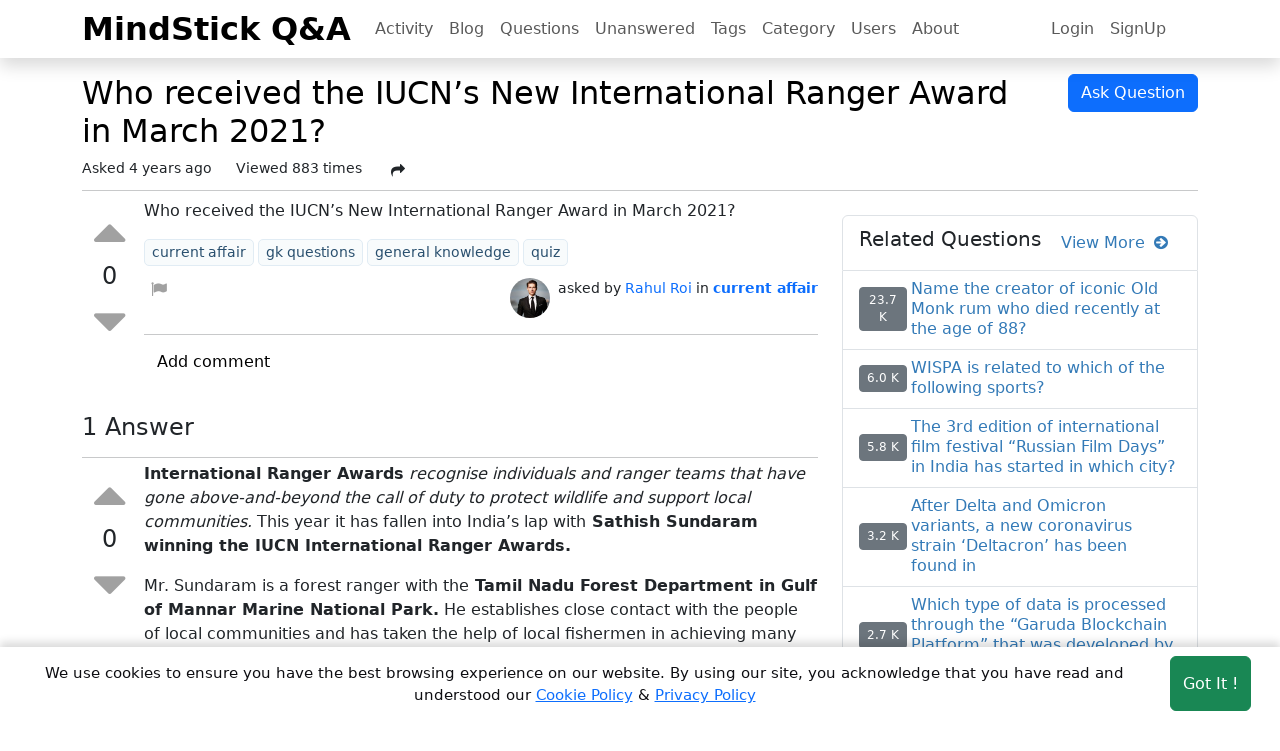

--- FILE ---
content_type: text/html; charset=utf-8
request_url: https://answers.mindstick.com/qa/93622/who-received-the-iucn-s-new-international-ranger-award-in-march-2021
body_size: 11382
content:


<!DOCTYPE html>
<html lang="en" >
<head>
    <meta charset="utf-8" />
    <title>Who received the IUCN’s New International Ranger Award in March 2021? – MindStick Q&amp;A</title>

    <link rel="shortcut icon" href="/favicon.ico" type="image/x-icon" />
    <link rel="apple-touch-icon" href="/Images/apple-touch-icon-min.png">
    <link rel="image_src" href="/Images/apple-touch-icon-min.png">
    <meta name="viewport" content="width=device-width, height=device-height, initial-scale=1.0, minimum-scale=1.0">
    <meta name="last-updated" content="2026-01-22T08:33:04" />
    <meta http-equiv="X-UA-Compatible" content="IE=edge" />
    <meta http-equiv="content-language" content="en-us" />
    <meta http-equiv="Content-Type" content="text/html; charset=UTF-8" />
    <meta name="language" content="en" />
    <meta name="Distribution" content="Global" />

        <meta name="robots" content="index, follow">
        <!-- Schema.org markup for Google+ -->
        <meta name="name" itemprop="name" content="Who received the IUCN’s New International Ranger Award in March 2021? – MindStick Q&amp;A" />
        <meta name="description" itemprop="description" content="Who received the IUCN’s New International Ranger Award in March 2021?" />
        <meta name="keywords" itemprop="keywords" content="Who received the IUCN’s New International Ranger Award in March 2021, what is IUCN, current affair 2021" />
        <meta name="image" itemprop="image" content="https://answers.mindstick.com/images/qa-logo.png" />
        <meta name="url" itemprop="url" content="https://answers.mindstick.com/qa/93622/who-received-the-iucn-s-new-international-ranger-award-in-march-2021" />
        <!-- Twitter Card data -->
        <meta name="twitter:domain" content="https://answers.mindstick.com">
        <meta name="twitter:card" content="summary" />
        <meta name="twitter:title" content="Who received the IUCN’s New International Ranger Award in March 2021? – MindStick Q&amp;A" />
        <meta name="twitter:description" content="Who received the IUCN’s New International Ranger Award in March 2021?" />
        <meta name="twitter:image" content="https://answers.mindstick.com/images/qa-logo.png" />
        <meta name="twitter:url" content="https://answers.mindstick.com/qa/93622/who-received-the-iucn-s-new-international-ranger-award-in-march-2021" />
        <meta name="twitter:creator" content="@_MindStick_">
        <meta name="twitter:site" content="@_MindStick_" />
        <!-- Open Graph data -->
        <meta property="og:title" content="Who received the IUCN’s New International Ranger Award in March 2021? – MindStick Q&amp;A" />
        <meta property="og:description" content="Who received the IUCN’s New International Ranger Award in March 2021?" />
        <meta property="og:image" content="https://answers.mindstick.com/images/qa-logo.png" />
        <meta property="og:url" content="https://answers.mindstick.com/qa/93622/who-received-the-iucn-s-new-international-ranger-award-in-march-2021" />
        <link rel="canonical" href="https://answers.mindstick.com/qa/93622/who-received-the-iucn-s-new-international-ranger-award-in-march-2021" />
        <link rel="alternate" hreflang="en-gb" href="https://answers.mindstick.com/qa/93622/who-received-the-iucn-s-new-international-ranger-award-in-march-2021" />
        <link rel="alternate" hreflang="en-us" href="https://answers.mindstick.com/qa/93622/who-received-the-iucn-s-new-international-ranger-award-in-march-2021" />
        <link rel="alternate" hreflang="en" href="https://answers.mindstick.com/qa/93622/who-received-the-iucn-s-new-international-ranger-award-in-march-2021" />
        <link rel="alternate" hreflang="de" href="https://answers.mindstick.com/qa/93622/who-received-the-iucn-s-new-international-ranger-award-in-march-2021" />
        <link rel="alternate" hreflang="fr" href="https://answers.mindstick.com/qa/93622/who-received-the-iucn-s-new-international-ranger-award-in-march-2021" />
        <link rel="alternate" hreflang="it" href="https://answers.mindstick.com/qa/93622/who-received-the-iucn-s-new-international-ranger-award-in-march-2021" />
        <link rel="alternate" hreflang="es" href="https://answers.mindstick.com/qa/93622/who-received-the-iucn-s-new-international-ranger-award-in-march-2021" />
        <link rel="alternate" hreflang="x-default" href="https://answers.mindstick.com/qa/93622/who-received-the-iucn-s-new-international-ranger-award-in-march-2021" />


    <link href="/content/bootstrap.min.css" rel="stylesheet" />
    <link href="/content/font-awesome.min.css" rel="stylesheet" />

    <link href="/content/site.min.css" rel="stylesheet"/>


    <link href="/Content/prism-css.css" rel="stylesheet" />
    <style>
        /* Image grid */
        .image-gallery img {
            width: 150px;
            height: 100px;
            margin: 10px;
            cursor: pointer;
            border-radius: 5px;
            transition: transform 0.2s;
        }

            .image-gallery img:hover {
                transform: scale(1.05);
            }

        /* Popup overlay */
        #imagePopup {
            display: none;
            position: fixed;
            z-index: 9999;
            left: 0;
            top: 0;
            width: 100%;
            height: 100%;
            background-color: rgba(0,0,0,0.8);
            justify-content: center;
            align-items: center;
        }

        /* Popup content */
        .popup-content {
            position: relative;
            max-width: 90%;
            max-height: 90%;
        }

            .popup-content img {
                width: 100%;
                height: auto;
                border-radius: 8px;
            }

        /* Close button */
        .close-btn {
            position: absolute;
            top: -10px;
            right: -10px;
            background: red;
            color: white;
            border: none;
            border-radius: 50%;
            font-size: 20px;
            width: 35px;
            height: 35px;
            cursor: pointer;
        }
    </style>

    <link href="/Content/site.css" rel="stylesheet" />
    <script src="/scripts/jquery-3.7.1.min.js"></script>

    <!-- application/ld+json script-->
        <script type="application/ld+json">
        [{
          "@context": "https://schema.org/",
          "@type": "WebSite",
          "name": "MindStick Q&A",
          "url": "https://answers.mindstick.com",
          "potentialAction": {
            "@type": "SearchAction",
            "target": "https://answers.mindstick.com/qa/search?search={search_term_string}",
            "query-input": "required name=search_term_string"
          }
        },
        {
          "@context": "https://schema.org",
          "@type": "Organization",
          "name": "MindStick Q&A",
          "alternateName": "Q&A",
          "url": "https://answers.mindstick.com",
          "logo": "https://www.mindstick.com/Images/mindstick-logo.png",
          "contactPoint": {
            "@type": "ContactPoint",
            "telephone": "+91-532-2400505",
            "contactType": "customer service",
            "areaServed": "IN",
            "availableLanguage": ["en","Hindi"]
          },
          "sameAs": [
            "https://www.facebook.com/MindStick-111606255562715/",
            "https://twitter.com/_MindStick_",
            "https://www.linkedin.com/company/mindstick-software-pvt.-ltd./"
          ]
        }]
        </script>


    <script type="application/ld+json">
    {
        "@context": "https://schema.org",
        "@type": "QAPage",
        "url": "https://answers.mindstick.com/qa/93622/who-received-the-iucn-s-new-international-ranger-award-in-march-2021",
        "mainEntity": {"type":"Question","name":"Who received the IUCN’s New International Ranger Award in March 2021?","text":"Who received the IUCN’s New International Ranger Award in March 2021?","answerCount":1,"upvoteCount":0,"datePublished":"2021-04-03T05:39:37.347Z","dateModified":"2021-04-03T05:39:37.347Z","author":{"type":"Person","name":"Rahul Roi","url":"https://answers.mindstick.com/qa/user/64388/rahul-roi"},"acceptedAnswer":{"type":"Answer","text":"International Ranger Awards recognise individuals and ranger teams that have gone above-and-beyond the call of duty to protect wildlife and support local communities. This year it has fallen into India’s lap with Sathish Sundaram winning the IUCN International Ranger Awards.\r\nMr. Sundaram is a forest ranger with the Tamil Nadu Forest Department in Gulf of Mannar Marine National Park. He establishes close contact with the people of local communities and has taken the help of local fishermen in achieving many tasks.and \r\nNot only this, he has also started ‘Kaarankaadu Community-Based Ecotourism’ to boost the growth of local community. This tourism platform has been recognized by\r\nNational Biodiversity Authority for its uniqueness.\r\nHis recent works of recognition for the award: \r\n• He has rescued numerous dolphins and dugongs from fishing nets. \r\n• He has successfully incubated various Olive Ridley Turtle eggs. \r\n• He has led mangrove restoration in the Gulf of Mannar \r\n• He has organised underwater plastic clean-ups. \r\n• He conducted patrols and checks to reduce wildlife crime in the National Park.\r\nHe is one of the very few people who has been using the power he has been vested with, correctly and making India proud.and","upvoteCount":0,"url":"https://answers.mindstick.com/qa/93622/who-received-the-iucn-s-new-international-ranger-award-in-march-2021#Answer92699","datePublished":"2021-07-15T06:52:33.280Z","dateModified":"2021-07-15T06:52:33.280Z","image":null,"author":{"type":"Person","name":"Shriyam Srivastava","url":"https://answers.mindstick.com/qa/user/639011/shriyam-srivastava"},"comment":null},"suggestedAnswer":[]}
    }
    </script>

        <script async src="https://www.googletagmanager.com/gtag/js?id=G-1XLPZTHYYT"></script>
        <script>
            window.dataLayer = window.dataLayer || [];
            function gtag() { dataLayer.push(arguments); }
            gtag('js', new Date());
            gtag('config', 'G-1XLPZTHYYT');
        </script>
            <script>
                window.dataLayer = window.dataLayer || [];
                function gtag() { dataLayer.push(arguments); }
                gtag('consent', 'default', {
                    'ad_storage': 'denied',
                    'analytics_storage': 'denied'
                });
            </script>
        <script>
            (function (i, s, o, g, r, a, m) {
                i['GoogleAnalyticsObject'] = r; i[r] = i[r] || function () {
                    (i[r].q = i[r].q || []).push(arguments)
                }, i[r].l = 1 * new Date(); a = s.createElement(o),
                    m = s.getElementsByTagName(o)[0]; a.async = 1; a.src = g; m.parentNode.insertBefore(a, m)
            })(window, document, 'script', '//www.google-analytics.com/analytics.js', 'ga');

            ga('create', 'UA-18702585-1', 'auto');
            ga('send', 'pageview');
        </script>

</head>

<body data-is-login="False" >
    <div class="main-div">
        <!--Header section-->   
        <nav class="navbar navbar-expand-lg  sticky-top navbar-light bg-white m-auto p-0 shadow">
	        <div class="container position-relative">
                <a class="navbar-brand fs-2 fw-bolder your-views-btn" href="/">MindStick Q&amp;A</a>
	            <div class="d-flex justify-content-end">
	    	        <button class="navbar-toggler border-0" type="button" data-bs-toggle="collapse" data-bs-target="#navbar" aria-controls="navbarNavDropdown" aria-expanded="false" aria-label="Toggle navigation">
	    	        <span class="navbar-toggler-icon"></span>
	    	        </button>
	            </div>
                <div class="qa-navbar collapse navbar-collapse mx-auto bg-white" id="navbar">
	    	        <!--Left side menu button-->
                    <ul class="navbar-nav me-auto">
                        <li class="nav-item nav-home">
                            <a class="nav-link" href="/qa/activity">Activity</a>
                        </li>
                        <li class="nav-item nav-home">
                            <a class="nav-link" href="/blog">Blog</a>
                        </li>
                        <li class="nav-item">
                            <a class="nav-link" href="/qa/questions">Questions</a>
                        </li>
                        <li class="nav-item">
                            <a class="nav-link" href="/qa/unanswered">Unanswered</a>
                        </li>
                        <li class="nav-item">
                            <a class="nav-link" href="/qa/tags">Tags</a>
                        </li>
                        <li class="nav-item">
                            <a class="nav-link" href="/qa/categories">Category</a>
                        </li>
                        <li class="nav-item">
                            <a class="nav-link" href="/qa/users">Users</a>
                        </li>
                        <li class="nav-item">
                            <a class="nav-link" href="/home/about">About</a>
                        </li>
                    </ul>
		            <!--Right side  menu button-->
		            <ul class="navbar-nav d-flex me-0 me-md-1 me-lg-2 me-xl-4 me-xxl-5 gap-3">
                            <li class="nav-item">
		                        <a class="nav-link" href="/account/login">Login</a>
		                    </li>
                            <li class="nav-item">
		                        <a class="nav-link" href="/account/register">SignUp</a>
		                    </li>

		                </ul>
	            </div>
	        </div>
        </nav>

        <div class="render-div">
            



 
<div class="container rel-do-follow question-deatils-area">
    <div class="row">
        <!--Question header details-->
        <div class="col-12 mt-3">
            <div class="row flex-column-reverse flex-md-row g-3 g-md-0">
                <div class="col-12 col-md-10">
                    <h1 class="w-100 text-break fs-2 text-black">
                        Who received the IUCN’s New International Ranger Award in March 2021?
                    </h1>
                    <div class="question-list-item-stats d-flex flex-wrap" style="font-size: 14px;">
                        <div class="me-2 me-md-4">
                            <span class=" ">Asked </span>
                            <span class="qa-netvote-count-data">
                                4 years ago
                            </span>
                        </div>
                        <div class=" me-2 me-md-4">
                            <span class="  ">Viewed </span>
                            <span class="total-views">883</span> times
                        </div>
                        <span id="share-dropdown-menu"></span>
                    </div>
                </div>
                <div class="col-12 col-md-2 text-end">
                    <a class="btn btn-primary" href="/qa/ask" target="_blank">Ask Question</a>
                </div>
            </div>
            <hr class="my-2" />
        </div>


        <div class="col-12 col-lg-8">

            <div class="qa-part-q-view ">
                <div class="row g-2 qa-q-view hentry question ">

                    <!--Vote area-->
                    <div class="col-1 col-md-1 question-data-left text-center px-1 d-flex flex-column align-content-center align-items-center align-content-center">



    <div class="qa-voting qa-voting-net">
        <div class="qa-vote-buttons qa-vote-buttons-net  align-content-center align-items-center action">

            <button title="Click to vote up" href="/question/vote" name="93622 _+1_Q _voteUp-93622" id="voteUp-93622"
                    onclick="return qa_vote_click(this)" type="submit" value="+"
                    class="btn btn-sm rounded-circle border-0 inbtn qa-vote-first-button qa-vote-up-button  " >
                <i class="fa fa-caret-up"></i>
            </button>

            <div class="qa-vote-count qa-vote-count-net text-center py-0 mt-md-0 px-2 px-md-0">
                <h4 class="qa-netvote-count-data my-0" id="vote-93622">0</h4>
            </div>

            <button title="Click to vote down" href="/question/vote" name="93622 _-1_Q _voteDown-93622" id="voteDown-93622"
                    onclick="return qa_vote_click(this);" type="submit" value="–"
                    class="btn btn-sm rounded-circle border-0  inbtn qa-vote-second-button qa-vote-down-button  " >
                <i class="fa fa-caret-down"></i>
            </button>
        </div>
    </div>

                    </div>

                    <!--details area-->
                    <div class="col-11 col-md-11 question-data-right  qa-q-view-main">

                        <div data-rel-value="" class="mb-2 qa-q-view-content text-break content text-start ugc  ">
                            
<p>Who received the IUCN’s New International Ranger Award in March 2021?</p>

                        </div>

                        <div class="question-item-tags mb-2">
                            <ul class="question-tags-list">
                                    <li class="question-tags-list-item me-1 mb-1">
                                        <a href="/qa/tags/current-affair" rel="tag" class="qa-tag-link" title="current affair">
                                            <span>current affair</span>
                                        </a>
                                    </li>
                                    <li class="question-tags-list-item me-1 mb-1">
                                        <a href="/qa/tags/gk-questions" rel="tag" class="qa-tag-link" title="gk questions">
                                            <span>gk questions</span>
                                        </a>
                                    </li>
                                    <li class="question-tags-list-item me-1 mb-1">
                                        <a href="/qa/tags/general-knowledge" rel="tag" class="qa-tag-link" title="general knowledge">
                                            <span>general knowledge</span>
                                        </a>
                                    </li>
                                    <li class="question-tags-list-item me-1 mb-1">
                                        <a href="/qa/tags/quiz" rel="tag" class="qa-tag-link" title="quiz">
                                            <span>quiz</span>
                                        </a>
                                    </li>
                            </ul>
                        </div>

                        <div class="qa-q-view-avatar-meta d-flex flex-column flex-md-row mb-2">
                            <div class="action d-flex flex-wrap">
                                                                    <a class="openDialog btn-warning hide" title="Report Abuse" href="/home/reportabuse?PostID=93622&amp;Type=Q">
                                        <i class="fa fa-flag mx-1"></i>
                                    </a>
                            </div>

                            <div class="qa-q-view-meta d-flex ms-auto mt-3 mt-md-0">
                                <div class="qa-q-view-avatar me-2">
                                        <a href="/qa/user/64388/rahul-roi" class="qa-avatar-link" title="Rahul Roi">

            <img loading="lazy" src="https://www.mindstick.com/Content/img/User Image/78395270-7EDF-4221-AEEB-5FC0807365A2.png" onerror="src='https://www.mindstick.com/Content/img/User Image/default.png'" width="40" height="40" class="qa-avatar-image rounded-circle" alt="Rahul Roi" />


                                        </a>
                                </div>
                                <div class="d-flex flex-wrap text-wrap">
                                    <small class="qa-q-view-who">
                                        <span class="vcard author">
                                            asked by
                                            
                                                <a href="/qa/user/64388/rahul-roi" class="qa-user-link text-decoration-none" title="Rahul Roi">
                                                    Rahul Roi
                                                </a>
                                        </span>
                                    </small>

                                    <small class="ms-1">
                                        in
                                        <a title="current affair" class="text-decoration-none fw-semibold" href="/qa/questions/current-affair/all">
                                            <span>current affair</span>
                                        </a>
                                    </small>
                                </div>
                            </div>
                        </div>
                        <hr class="mb-0" />


    <div class="qa-a-item-c-list commentsList">
        <ol class="list-group list-group-flush">
        </ol>
    </div>
    <div id="comment-action-area" class="comment-action-area">
        <div class="qa-q-view-buttons my-2 action">
            <button title="Add a comment on this question" class="btn btn-comment text-black"
                    data-url="/question/addcomment"
                    data-comment-id="0"
                    data-parent-id="93622" ,
                    data-question-id="93622"
                    data-title="Who received the IUCN’s New International Ranger Award in March 2021?"
                    data-parent-type="Q"
                    data-guid="feab768a-298a-420a-93f5-437eac7a197b">
                <span>Add comment</span>
            </button>
        </div>
        <div class="comment-post-area"></div>
    </div>

                    </div>
                </div>
            </div>

            <!--Ads -->


<!-- add manager code-->
            <div class="minstick-ads" data-type="rectangle">
            </div>


            <!--answers list-->
            <div id="answers-list" class="answers-list my-4">
                <div class="d-flex my-2 justify-content-between flex-wrap flex-md-row">
                    <div class="text-start">
                        <h4 id="a_list_title">

                            1 Answer
                        </h4>
                    </div>
                        <!-- for pagging  -->
                        <div class="ms-auto">
                        </div>
                </div>
                <hr class="my-1" />

                <div>


<!-- add manager code-->
    <!-- in-article --> 

                </div>

                    <div class="row g-2 answers-list-item hentry answer " id="Answer92699">

                        <!--Vote area-->
                        <div class="col-1 col-md-1 answers-data-left text-center d-flex flex-column align-content-center align-items-center align-content-center">



    <div class="qa-voting qa-voting-net">
        <div class="qa-vote-buttons qa-vote-buttons-net  align-content-center align-items-center action">

            <button title="Click to vote up" href="/question/vote" name="92699 _+1_A _voteUp-92699" id="voteUp-92699"
                    onclick="return qa_vote_click(this)" type="submit" value="+"
                    class="btn btn-sm rounded-circle border-0 inbtn qa-vote-first-button qa-vote-up-button  " >
                <i class="fa fa-caret-up"></i>
            </button>

            <div class="qa-vote-count qa-vote-count-net text-center py-0 mt-md-0 px-2 px-md-0">
                <h4 class="qa-netvote-count-data my-0" id="vote-92699">0</h4>
            </div>

            <button title="Click to vote down" href="/question/vote" name="92699 _-1_A _voteDown-92699" id="voteDown-92699"
                    onclick="return qa_vote_click(this);" type="submit" value="–"
                    class="btn btn-sm rounded-circle border-0  inbtn qa-vote-second-button qa-vote-down-button  " >
                <i class="fa fa-caret-down"></i>
            </button>
        </div>
    </div>

                        </div>

                        <!--details area-->
                        <div class="col-11 col-md-11 answers-data-right ">
                            <div class="qa-a-item-main">
                                <div data-rel-value="" class="mb-3 text-break content text-start entry-content_92699  ">



                                    
<p><b>International Ranger Awards</b> <i>recognise individuals and ranger teams that have gone above-and-beyond the call of duty to protect wildlife and support local communities.</i> This year it has fallen into India’s lap with<b> Sathish Sundaram winning the IUCN International Ranger Awards.</b></p>
<p><b></b></p>
<div>Mr. Sundaram is a forest ranger with the<b> Tamil Nadu Forest Department in Gulf of Mannar Marine National Park.</b> He establishes close contact with the people of local communities and has taken the help of local fishermen in achieving many tasks.&nbsp;</div>
<div><br>
</div>
<div>Not only this, he has also started <i>‘Kaarankaadu Community-Based Ecotourism</i>’ to boost the growth of local community. This tourism platform has been recognized by
<b>National Biodiversity Authority</b> for its uniqueness.</div>
<div><br>
</div>
<div></div>
<div><b><u>His recent works of recognition for the award: </u></b></div>
<div>• He has rescued numerous dolphins and dugongs from fishing nets. </div>
<div>• He has successfully incubated various Olive Ridley Turtle eggs. </div>
<div>• He has led mangrove restoration in the Gulf of Mannar </div>
<div>• He has organised underwater plastic clean-ups. </div>
<div>• He conducted patrols and checks to reduce wildlife crime in the National Park.</div>
<div><br>
</div>
<div>He is one of the very few people who has been using the power he has been vested with, correctly and making India proud.&nbsp;<br>
</div>
<div><br>
</div>
<div></div>
<p></p>

                                </div>
                                <div class="qa-a-item-avatar-meta d-flex flex-column flex-md-row mb-2">
                                    <div class="action d-flex flex-wrap">
                                                                                    <a class="openDialog btn-warning hide" title="Report Abuse" href="/home/reportabuse?PostID=92699&amp;Type=A">
                                                <i class="fa fa-flag mx-1"></i>
                                            </a>
                                    </div>
                                    <div class="qa-a-item-avatar d-flex ms-auto mt-3 mt-md-0">
                                        <div class="qa-q-view-avatar me-2">
                                        </div>
                                        <div class="qa-a-item-meta ms-1">
                                            <small class="qa-a-item-when">
                                                answered
                                                <small class="value-title" title="7/15/2021 6:52:33 AM">
                                                    4 years ago
                                                </small>
                                            </small>
                                            <small class="qa-a-item-who">
                                                by
                                                
                                                    <small>Anonymous User</small>
                                            </small>
                                        </div>
                                    </div>
                                </div>


    <div class="qa-a-item-c-list commentsList">
        <ol class="list-group list-group-flush">
        </ol>
    </div>
    <div id="comment-action-area" class="comment-action-area">
        <div class="qa-q-view-buttons my-2 action">
            <button title="Add a comment on this question" class="btn btn-comment text-black"
                    data-url="/question/addcomment"
                    data-comment-id="0"
                    data-parent-id="92699" ,
                    data-question-id="93622"
                    data-title="Who received the IUCN’s New International Ranger Award in March 2021?"
                    data-parent-type="A"
                    data-guid="feab768a-298a-420a-93f5-437eac7a197b">
                <span>Add comment</span>
            </button>
        </div>
        <div class="comment-post-area"></div>
    </div>

                            </div>
                        </div>
                    </div>
                    <hr />

                <div class="post-question-answer">
                    <div class="row gap-3 temp-parent-area" data-url="/question/addanswer" data-is-modify="false" data-post-id="0" data-parent-id="93622" data-title="Who received the IUCN’s New International Ranger Award in March 2021?" data-question-id="93622" data-guid-id="feab768a-298a-420a-93f5-437eac7a197b" data-is-sponsored="False" data-is-featured="False">
                        <div class="col-12"><h4>Your Answer</h4></div>
                        <div class="col-12">
                            <textarea id="temp-textarea" placeholder="Write your answer" class="form-control" rows="7"></textarea>
                        </div>
                        <div class="col-12">
                            <button id="temp-button" class="btn btn-primary rounded-pill">Post Answer</button>
                        </div>
                    </div>
                </div>



<!-- add manager code-->
    <!-- Header -->
    <!-- Top Horizontal -->    <!-- /21823969693/MS-NOV2019 -->


<!-- add manager code-->
            <div class="minstick-ads" data-type="rectangle">
            </div>


<!-- add manager code-->
    <!--match content adds-->    <!-- multiplex --> 

            </div>

        </div>

        <!--Side bar data-->
        <div class="col-12 col-lg-4 mb-5 mb-md-4 side-bar-link">
            <div class="">


<!-- add manager code-->
    <!-- Right Square -->   
    <div style='width: 100%;' class="my-0 my-md-2 d-none d-md-block">
        

        

        <!-- /21823969693/MS-TOP-Square-Nov-19 -->
        

    </div>
        <div class="minstick-ads" data-type="squre">
        </div>

            </div>
            <div id="related-questions" data-url="/base/relatedquestion?category=current-affair" class="sidebar-releted-question-list mt-3"></div>
            <div class="sidebar-most-viewd-question-list mt-3"></div>
            <div class="sidebar-tag-list mt-3"></div>
            <div class="sidebar-yourviews-list mt-3"></div>
            
        </div>
    </div>
</div>

<div id="imagePopup">
    <div class="d-flex justify-content-center align-items-center h-100 w-100">
        <div class="popup-content">
            <button class="close-btn">&times;</button>
            <img src="" alt="Popup Image" id="popupImage">
        </div>
    </div>
</div>





        </div>
<!--Footer section-->
<footer class="container-fluid py-5 mt-5 footer-area" >
    <div class="container p-0">
            <div class="row g-3">
                <div class="col-12 col-md-4 col-lg-3 ">
                    <h5 class="header">MINDSTICK Q&A</h5>
                    <div class="d-flex flex-row flex-md-column flex-wrap">
                        <a class="nav-link me-3 me-md-0" href="/qa/activity">Activity</a>
                        <a class="nav-link me-3 me-md-0" href="/qa/questions">Questions</a>                  
                        <a class="nav-link me-3 me-md-0" href="/qa/unanswered">Unanswered</a>                    
                    </div>
                    <h5 class="mt-2 header">MindStick Networks</h5>
                    <div class="d-flex flex-row flex-md-column flex-wrap">
                        <a class = "nav-link me-3 me-md-0" href="https://www.mindstick.com" title="MindStick" target="_blank">MindStick</a>
                        <a class = "nav-link me-3 me-md-0" href="https://training.mindstick.com/" title="MindStick Training & Development" target="_blank">MindStick Training & Development</a>
                        <a class = "nav-link me-3 me-md-0" href="https://yourviews.mindstick.com" title="MindStick YourViews" target="_blank">YourViews</a>
                                        
                    </div>
                </div>
                <div class="col-12 col-md-4 col-lg-2">
                    <h5 class="header">Company</h5>
                    <div class="d-flex flex-row flex-md-column flex-wrap">
                        <a class="nav-link me-3 me-md-0" href="/home/about">About Us</a> 
                        <a class="nav-link me-3 me-md-0" href="/home/contactus">Contact Us</a>
                        <a class="nav-link me-3 me-md-0" href="/qa/unanswered">Unanswered</a> 
                        <a class="nav-link me-3 me-md-0" href="/qa/tags">Tags</a>
                        <a class="nav-link me-3 me-md-0" href="/qa/categories">Category</a>
		                <a class="nav-link me-3 me-md-0" href="/qa/users">Users</a>                                 
		                <a class="nav-link me-3 me-md-0" href="/qa/help-center">Help</a>
                        <a class="nav-link me-3 me-md-0" href="/business">Business</a>
                    </div>
                </div>
                <div class="col-12 col-md-4 col-lg-2">
                    <h5 class="header">RSS Feed</h5>
                    <div class="d-flex flex-row flex-md-column flex-wrap">
		                <a class="nav-link me-3 me-md-0" href="/home/rssfeed" target="_blank">RSS Feed</a>
                    </div>
                </div>
                <div class="col-12 col-lg-5">
                    <h5 class="header">Location</h5>
                    <div class="">
						<p class="">
                            Software Technology Parks of India, MNNIT Campus, Lucknow Road, Teliarganj, Prayagraj Uttar Pradesh, Pin-211004 INDIA.
                            <br />
                            <span>
						  	    <i class="fa fa-phone px-2 fs-5"></i>+91-532-2400505<br>
						    </span>
                            <span>
						  	    <i class="fa fa-phone px-2 fs-5"></i>+91-8299812988<br>
						    </span>
						</p>

						<p class="pt-1 m-0">
                            969-G Edgewater Blvd,Suite 793 Foster City-94404, CA (USA)
                            <br />
                            <span class="py-1">
                                <i class="fa fa-phone px-2 fs-5"></i>+1-650-242-0133
						    </span>
						</p>
						<p class="m-0 pt-1">
						    <a href="mailto:contact@mindstick.com" class=" ">contact@mindstick.com</a>		
						</p>
                        <p class="pt-1">
                            <a href="mailto:advertisement@mindstick.com" class="">advertisement@mindstick.com</a>
                        </p>
					</div>
                </div>
            </div>
            <!--copy right section -->
            <div class="row text-center">
		        <div class="col-12 col-md-9 py-1">
			        <p class="text-start footer-area"> 
				        <i class="fa fa-copyright"></i> Copyright 2010 - 2026  MindStick Software Pvt. Ltd. All Rights Reserved 
				        <a href="/home/privacypolicy" target="_blank" class="">Privacy Policy</a> | 
				        <a href="/home/termsconditions" target="_blank" class="">Terms & Conditions</a> |
                        <a target="_blank" class="" href="/cookie-policy">Cookie policy</a> |
                        Powered by <a href="https://www.mindstick.com" target="_blank" class="">MindStick</a>
			        </p>
		        </div>
		        <div class="col-12 col-md-3 pt-2 pt-md-0 text-center" style="cursor: pointer;">
			        <a href="https://www.facebook.com/pages/MindStick-Software-Pvt-Ltd/111606255562715" aria-label="facebook link" target="_blank" class="btn text-decoration-none link-secondary icon-fb">
				        <i class="fa fa-facebook fs-5"></i>
			        </a>
			        <a href="https://twitter.com/_MindStick_" aria-label="twitter link" target="_blank" class="btn text-decoration-none link-secondary icon-tw">
				        <i class="fa fa-twitter fs-5"></i>
			        </a>
			        <a href="https://www.linkedin.com/company/mindstick-software-pvt.-ltd./" aria-label="linkedin link" target="_blank" class="btn text-decoration-none link-secondary icon-ln">
				        <i class="fa fa-linkedin fs-5"></i>
			        </a>
		        </div>
	        </div>
        </div>
</footer>

    </div>
    <div class="cookie-consent  show-consent" id="cookie-banner">
        <span class="cookie-text">We use cookies to ensure you have the best browsing experience on our website. By using our site, you
                acknowledge that you have read and understood our
                <a href="/cookie-policy" target="_blank"><u>Cookie Policy</u></a> &
                <a href="/home/privacypolicy" target="_blank"><u>Privacy Policy</u></a>
        </span>
        <button aria-label="Accept cookies" class="btn btn-success consent-btn mt-3 mt-md-0 ms-auto" id="accept-cookies">Got It !</button>
    </div>
    <div class="modal fade" id='modelDialog'>
        <div class="modal-dialog modal-dialog-centered">
            <div id='modelContent'></div>
        </div>
    </div>

    <script src="/scripts/popper.min.js"></script>
    <script src="/scripts/bootstrap.min.js"></script>

    <script src="/content/dynamic-modal-management.min.js"></script>

    <script src="/content/mindstick-qa.min.js"></script>



    <script src="/content/update-sidebar-script.min.js"></script>

    <script>
        document.addEventListener("DOMContentLoaded", function () {
            function loadScript(src) {
                var script = document.createElement("script");
                script.src = src;
                script.async = true; // Ensures scripts load asynchronously
                document.body.appendChild(script);
            }

            // Load scripts separately
            loadScript("/scripts/prism-js.js");


        loadScript("/scripts/question-detail.min.js?var=12300");
        loadScript("/scripts/link-share.min.js");
        });

        // Show popup on image click
        $('.question-deatils-area img').click(function(e){
            e.stopPropagation();      // Stop event bubbling
            e.preventDefault();       // Stop default action
            const src = $(this).attr('src'); // Get clicked image src
            $('#popupImage').attr('src', src); // Set src for popup
            $('#imagePopup').fadeIn(); // Show popup
        });

        // Close popup on button click
        $(document).on('click', '.close-btn', function(){
            $('#imagePopup').fadeOut(); // Hide popup
        });

        // Close popup if clicked outside image
        $(document).on('click', '#imagePopup', function(e){
            if (e.target.id === 'imagePopup') { // Only if the overlay itself is clicked
                $(this).fadeOut(); // Hide popup
            }
        });
    </script>
 

        <!--Add Cookie -->
        <script>
            document.addEventListener("DOMContentLoaded", function () {
            const cookieBanner = document.getElementById("cookie-banner");
            const acceptButton = document.getElementById("accept-cookies");

                // Check if user has already accepted cookies
                if (localStorage.getItem("cookieConsent") === "true" && 'False' == 'True') {
                cookieBanner.style.display = "none";
            }

                // Handle button click
            acceptButton.addEventListener("click", function () {
                localStorage.setItem("cookieConsent", "true");
                document.cookie = "cookieConsent=true; path=/; max-age=2592000";
                cookieBanner.style.display = "none";
            });
            });
        document.getElementById("accept-cookies")
            .addEventListener("click", function () {
                gtag('consent', 'update', {
                    'ad_storage': 'granted',
                    'analytics_storage': 'granted'
                });
            });
        </script>
        <!--End Cookie -->

</body>
</html>


--- FILE ---
content_type: text/html; charset=utf-8
request_url: https://answers.mindstick.com/base/relatedquestion?category=current-affair
body_size: 2048
content:
    <ul itemscope itemtype="https://schema.org/BreadcrumbList" class="list-group">
      <li class="list-group-item d-flex justify-content-between align-items-center">
        <h5>Related Questions</h5>
        <span>
            <a class="btn btn-link" href="/qa/questions/current-affair/all">
                View More
                <span class="ms-1">
                    <i class="fa fa-arrow-circle-right"></i>
                </span>
            </a>
        </span>
      </li>
		    <li class="list-group-item d-flex justify-content-between align-items-center">
                <div class="answer-votes ">
                    <small class="p-1 total-views rounded-1 border bg-secondary border-secondary d-block">23669</small>
                </div>
                <div itemprop="itemListElement" itemscope itemtype="https://schema.org/ListItem" class="side-bar-links-area  text-break">
                    <a itemprop="item" href="/qa/39648/name-the-creator-of-iconic-old-monk-rum-who-died-recently-at-the-age-of-88" title="Name the creator of iconic Old Monk rum who died recently at the age of 88?" class="side-bar-links ">
                        <span itemprop="name">
                            Name the creator of iconic Old Monk rum who died recently at the age of 88?
                        </span>
                    </a>
                    <meta itemprop="position" content="1" />
                </div>
            </li>
		    <li class="list-group-item d-flex justify-content-between align-items-center">
                <div class="answer-votes ">
                    <small class="p-1 total-views rounded-1 border bg-secondary border-secondary d-block">6009</small>
                </div>
                <div itemprop="itemListElement" itemscope itemtype="https://schema.org/ListItem" class="side-bar-links-area  text-break">
                    <a itemprop="item" href="/qa/98036/wispa-is-related-to-which-of-the-following-sports" title="WISPA is related to which of the following sports?" class="side-bar-links ">
                        <span itemprop="name">
                            WISPA is related to which of the following sports?
                        </span>
                    </a>
                    <meta itemprop="position" content="1" />
                </div>
            </li>
		    <li class="list-group-item d-flex justify-content-between align-items-center">
                <div class="answer-votes ">
                    <small class="p-1 total-views rounded-1 border bg-secondary border-secondary d-block">5800</small>
                </div>
                <div itemprop="itemListElement" itemscope itemtype="https://schema.org/ListItem" class="side-bar-links-area  text-break">
                    <a itemprop="item" href="/qa/30387/the-3rd-edition-of-international-film-festival-russian-film-days-in-india-has-started-in-which-city" title="The 3rd edition of international film festival “Russian Film Days” in India has started in which city?" class="side-bar-links ">
                        <span itemprop="name">
                            The 3rd edition of international film festival “Russian Film Days” in India has started in which city?
                        </span>
                    </a>
                    <meta itemprop="position" content="1" />
                </div>
            </li>
		    <li class="list-group-item d-flex justify-content-between align-items-center">
                <div class="answer-votes ">
                    <small class="p-1 total-views rounded-1 border bg-secondary border-secondary d-block">3163</small>
                </div>
                <div itemprop="itemListElement" itemscope itemtype="https://schema.org/ListItem" class="side-bar-links-area  text-break">
                    <a itemprop="item" href="/qa/95458/after-delta-and-omicron-variants-a-new-coronavirus-strain-deltacron-has-been-found-in" title="After Delta and Omicron variants, a new coronavirus strain ‘Deltacron’ has been found in" class="side-bar-links ">
                        <span itemprop="name">
                            After Delta and Omicron variants, a new coronavirus strain ‘Deltacron’ has been found in
                        </span>
                    </a>
                    <meta itemprop="position" content="1" />
                </div>
            </li>
		    <li class="list-group-item d-flex justify-content-between align-items-center">
                <div class="answer-votes ">
                    <small class="p-1 total-views rounded-1 border bg-secondary border-secondary d-block">2718</small>
                </div>
                <div itemprop="itemListElement" itemscope itemtype="https://schema.org/ListItem" class="side-bar-links-area  text-break">
                    <a itemprop="item" href="/qa/93626/which-type-of-data-is-processed-through-the-garuda-blockchain-platform-that-was-developed-by-iti-ltd-thalamus-irvine" title="Which type of data is processed through the “Garuda Blockchain Platform” that was developed by ITI Ltd. &amp; Thalamus Irvine?" class="side-bar-links ">
                        <span itemprop="name">
                            Which type of data is processed through the “Garuda Blockchain Platform” that was developed by ITI Ltd. & Thalamus Irvine?
                        </span>
                    </a>
                    <meta itemprop="position" content="1" />
                </div>
            </li>
		    <li class="list-group-item d-flex justify-content-between align-items-center">
                <div class="answer-votes ">
                    <small class="p-1 total-views rounded-1 border bg-secondary border-secondary d-block">2641</small>
                </div>
                <div itemprop="itemListElement" itemscope itemtype="https://schema.org/ListItem" class="side-bar-links-area  text-break">
                    <a itemprop="item" href="/qa/30647/who-was-conferred-the-title-bharat-ki-suputri-in-1992" title="Who was conferred the title ‘Bharat Ki Suputri’ in 1992? " class="side-bar-links ">
                        <span itemprop="name">
                            Who was conferred the title ‘Bharat Ki Suputri’ in 1992? 
                        </span>
                    </a>
                    <meta itemprop="position" content="1" />
                </div>
            </li>
		    <li class="list-group-item d-flex justify-content-between align-items-center">
                <div class="answer-votes ">
                    <small class="p-1 total-views rounded-1 border bg-secondary border-secondary d-block">2526</small>
                </div>
                <div itemprop="itemListElement" itemscope itemtype="https://schema.org/ListItem" class="side-bar-links-area  text-break">
                    <a itemprop="item" href="/qa/40403/who-becomes-the-first-indian-sikh-woman-and-second-indian-women-after-kalpana-chawla-to-be-selected-by-nasa-for-the-mars-expedition-happening-in-2030" title="Who becomes the first Indian Sikh woman and second Indian women after Kalpana Chawla to be selected by NASA for the Mars Expedition happening in 2030? " class="side-bar-links ">
                        <span itemprop="name">
                            Who becomes the first Indian Sikh woman and second Indian women after Kalpana Chawla to be selected by NASA for the Mars Expedition happening in 2030? 
                        </span>
                    </a>
                    <meta itemprop="position" content="1" />
                </div>
            </li>
		    <li class="list-group-item d-flex justify-content-between align-items-center">
                <div class="answer-votes ">
                    <small class="p-1 total-views rounded-1 border bg-secondary border-secondary d-block">2325</small>
                </div>
                <div itemprop="itemListElement" itemscope itemtype="https://schema.org/ListItem" class="side-bar-links-area  text-break">
                    <a itemprop="item" href="/qa/72363/which-of-the-following-districts-receives-less-rainfall-in-uttar-pradesh" title="Which of the following districts receives less rainfall in Uttar Pradesh?" class="side-bar-links ">
                        <span itemprop="name">
                            Which of the following districts receives less rainfall in Uttar Pradesh?
                        </span>
                    </a>
                    <meta itemprop="position" content="1" />
                </div>
            </li>
		    <li class="list-group-item d-flex justify-content-between align-items-center">
                <div class="answer-votes ">
                    <small class="p-1 total-views rounded-1 border bg-secondary border-secondary d-block">2273</small>
                </div>
                <div itemprop="itemListElement" itemscope itemtype="https://schema.org/ListItem" class="side-bar-links-area  text-break">
                    <a itemprop="item" href="/qa/39632/who-was-appointed-as-the-director-general-of-national-security-guard-nsg" title="Who was appointed as the Director-General of National Security Guard (NSG)?" class="side-bar-links ">
                        <span itemprop="name">
                            Who was appointed as the Director-General of National Security Guard (NSG)?
                        </span>
                    </a>
                    <meta itemprop="position" content="1" />
                </div>
            </li>
		    <li class="list-group-item d-flex justify-content-between align-items-center">
                <div class="answer-votes ">
                    <small class="p-1 total-views rounded-1 border bg-secondary border-secondary d-block">2234</small>
                </div>
                <div itemprop="itemListElement" itemscope itemtype="https://schema.org/ListItem" class="side-bar-links-area  text-break">
                    <a itemprop="item" href="/qa/30386/who-has-been-honored-with-the-2017-national-entrepreneurship-award-under-mentor-government-category" title="Who has been honored with the 2017 National Entrepreneurship Award under Mentor (Government) Category?" class="side-bar-links ">
                        <span itemprop="name">
                            Who has been honored with the 2017 National Entrepreneurship Award under Mentor (Government) Category?
                        </span>
                    </a>
                    <meta itemprop="position" content="1" />
                </div>
            </li>
		    <li class="list-group-item d-flex justify-content-between align-items-center">
                <div class="answer-votes ">
                    <small class="p-1 total-views rounded-1 border bg-secondary border-secondary d-block">2196</small>
                </div>
                <div itemprop="itemListElement" itemscope itemtype="https://schema.org/ListItem" class="side-bar-links-area  text-break">
                    <a itemprop="item" href="/qa/30667/who-was-the-first-recipient-of-the-govind-ballabh-pant-award-for-the-best-parliamentarian" title="Who was the first recipient of the Govind Ballabh Pant Award for the best parliamentarian? " class="side-bar-links ">
                        <span itemprop="name">
                            Who was the first recipient of the Govind Ballabh Pant Award for the best parliamentarian? 
                        </span>
                    </a>
                    <meta itemprop="position" content="1" />
                </div>
            </li>
		    <li class="list-group-item d-flex justify-content-between align-items-center">
                <div class="answer-votes ">
                    <small class="p-1 total-views rounded-1 border bg-secondary border-secondary d-block">2144</small>
                </div>
                <div itemprop="itemListElement" itemscope itemtype="https://schema.org/ListItem" class="side-bar-links-area  text-break">
                    <a itemprop="item" href="/qa/62187/which-company-is-india-s-biggest-retailer-by-revenue" title="Which company is India&#39;s biggest retailer by revenue?" class="side-bar-links ">
                        <span itemprop="name">
                            Which company is India's biggest retailer by revenue?
                        </span>
                    </a>
                    <meta itemprop="position" content="1" />
                </div>
            </li>
    </ul>
 

--- FILE ---
content_type: text/html; charset=utf-8
request_url: https://answers.mindstick.com/base/recentyourviews
body_size: 954
content:
    <ul class="list-group">
      <li class="list-group-item d-flex justify-content-between align-items-center">
        <h5>Latest Views</h5>
        <span>
            <a class="btn btn-link" href="https://yourviews.mindstick.com/view/views">
                View More
                <span class="ms-1">
                    <i class="fa fa-arrow-circle-right"></i>
                </span>
            </a>
        </span>
      </li>
		    <li class="list-group-item d-flex justify-content-between align-items-center">
                <div class="side-bar-image ">
                    <a href="https://yourviews.mindstick.com/view/88382/best-phones-for-social-media-influencers" title="Best Phones for Social Media Influencers" target="_blank"> 
                        <img  loading="lazy"  
                            src= "https://yourviews.mindstick.com/ViewSolution/83365e34-5221-4dd8-b824-66a38549d7ca/thumbnail/sidebar.jpg" 
                            class="img-responsive" 
                            style="width: 60px; height:60px;" 
                            onerror="this.src='https://yourviews.mindstick.com/images/yourviews70.png'" 
                            alt="Best Phones for Social Media Influencers" /> 
                    </a>
                </div>
                <div class="side-bar-links-area text-break">
                    <a href="https://yourviews.mindstick.com/view/88382/best-phones-for-social-media-influencers" target="_blank" title="Best Phones for Social Media Influencers" class="side-bar-links ">
                        Best Phones for Social Media Influencers
                    </a>
                </div>
            </li>
		    <li class="list-group-item d-flex justify-content-between align-items-center">
                <div class="side-bar-image ">
                    <a href="https://yourviews.mindstick.com/view/88381/best-ai-seo-tools-to-boost-website-traffic-in-2026" title="Best AI SEO Tools to Boost Website Traffic in 2026" target="_blank"> 
                        <img  loading="lazy"  
                            src= "https://yourviews.mindstick.com/ViewSolution/18ccc2bc-8bee-4eff-8a72-ba6c40f3e7de/thumbnail/sidebar.jpg" 
                            class="img-responsive" 
                            style="width: 60px; height:60px;" 
                            onerror="this.src='https://yourviews.mindstick.com/images/yourviews70.png'" 
                            alt="Best AI SEO Tools to Boost Website Traffic in 2026" /> 
                    </a>
                </div>
                <div class="side-bar-links-area text-break">
                    <a href="https://yourviews.mindstick.com/view/88381/best-ai-seo-tools-to-boost-website-traffic-in-2026" target="_blank" title="Best AI SEO Tools to Boost Website Traffic in 2026" class="side-bar-links ">
                        Best AI SEO Tools to Boost Website Traffic in 2026
                    </a>
                </div>
            </li>
		    <li class="list-group-item d-flex justify-content-between align-items-center">
                <div class="side-bar-image ">
                    <a href="https://yourviews.mindstick.com/view/88380/best-camera-phones-in-2026-iphone-samsung-google-compared" title="Best Camera Phones in 2026, iPhone, Samsung &amp; Google Compared" target="_blank"> 
                        <img  loading="lazy"  
                            src= "https://yourviews.mindstick.com/ViewSolution/1217000e-ca83-4840-a4f7-c63269f65f70/thumbnail/sidebar.jpg" 
                            class="img-responsive" 
                            style="width: 60px; height:60px;" 
                            onerror="this.src='https://yourviews.mindstick.com/images/yourviews70.png'" 
                            alt="Best Camera Phones in 2026, iPhone, Samsung &amp; Google Compared" /> 
                    </a>
                </div>
                <div class="side-bar-links-area text-break">
                    <a href="https://yourviews.mindstick.com/view/88380/best-camera-phones-in-2026-iphone-samsung-google-compared" target="_blank" title="Best Camera Phones in 2026, iPhone, Samsung &amp; Google Compared" class="side-bar-links ">
                        Best Camera Phones in 2026, iPhone, Samsung & Google Compared
                    </a>
                </div>
            </li>
		    <li class="list-group-item d-flex justify-content-between align-items-center">
                <div class="side-bar-image ">
                    <a href="https://yourviews.mindstick.com/view/88377/best-ai-powered-laptops-in-2026-for-developers-and-creators" title="Best AI-Powered Laptops in 2026 for Developers and Creators" target="_blank"> 
                        <img  loading="lazy"  
                            src= "https://yourviews.mindstick.com/ViewSolution/c0d5706e-fbb0-40ce-9661-1a28a0536938/thumbnail/sidebar.jpg" 
                            class="img-responsive" 
                            style="width: 60px; height:60px;" 
                            onerror="this.src='https://yourviews.mindstick.com/images/yourviews70.png'" 
                            alt="Best AI-Powered Laptops in 2026 for Developers and Creators" /> 
                    </a>
                </div>
                <div class="side-bar-links-area text-break">
                    <a href="https://yourviews.mindstick.com/view/88377/best-ai-powered-laptops-in-2026-for-developers-and-creators" target="_blank" title="Best AI-Powered Laptops in 2026 for Developers and Creators" class="side-bar-links ">
                        Best AI-Powered Laptops in 2026 for Developers and Creators
                    </a>
                </div>
            </li>
		    <li class="list-group-item d-flex justify-content-between align-items-center">
                <div class="side-bar-image ">
                    <a href="https://yourviews.mindstick.com/view/88375/technology-and-ethics-where-should-we-draw-the-line" title="Technology and ethics: where should we draw the line?" target="_blank"> 
                        <img  loading="lazy"  
                            src= "https://yourviews.mindstick.com/ViewSolution/3f236cc7-4498-4f67-bade-4019585a3fd9/thumbnail/sidebar.jpg" 
                            class="img-responsive" 
                            style="width: 60px; height:60px;" 
                            onerror="this.src='https://yourviews.mindstick.com/images/yourviews70.png'" 
                            alt="Technology and ethics: where should we draw the line?" /> 
                    </a>
                </div>
                <div class="side-bar-links-area text-break">
                    <a href="https://yourviews.mindstick.com/view/88375/technology-and-ethics-where-should-we-draw-the-line" target="_blank" title="Technology and ethics: where should we draw the line?" class="side-bar-links ">
                        Technology and ethics: where should we draw the line?
                    </a>
                </div>
            </li>
    </ul>



--- FILE ---
content_type: text/html; charset=utf-8
request_url: https://answers.mindstick.com/base/topquestion
body_size: 1273
content:
    <ul class="list-group">
      <li class="list-group-item d-flex justify-content-between align-items-center">
        <h5>Most Viewed Questions</h5>
        <span>
            <a class="btn btn-link" href="/qa/questions/views">
                View More
                <span class="ms-1">
                    <i class="fa fa-arrow-circle-right"></i>
                </span>
            </a>
        </span>
      </li>
		    <li class="list-group-item d-flex justify-content-between align-items-center">
                <div class="answer-votes ">
                    <small class="p-1 total-views rounded-1 border bg-secondary border-secondary d-block">4169</small>
                </div>
                <div class="side-bar-links-area  text-break">
                    <a href="/qa/39486/who-planted-the-tree-of-liberty-at-srirangapatnam" title="Who planted the ‘Tree of Liberty’ at Srirangapatnam?" class="side-bar-links ">
                        Who planted the ‘Tree of Liberty’ at Srirangapatnam?
                    </a>
                </div>
            </li>
		    <li class="list-group-item d-flex justify-content-between align-items-center">
                <div class="answer-votes ">
                    <small class="p-1 total-views rounded-1 border bg-secondary border-secondary d-block">4947</small>
                </div>
                <div class="side-bar-links-area  text-break">
                    <a href="/qa/49724/who-is-known-as-king-of-melody-in-bollywood" title="Who  is known as King of Melody in Bollywood?" class="side-bar-links ">
                        Who  is known as King of Melody in Bollywood?
                    </a>
                </div>
            </li>
		    <li class="list-group-item d-flex justify-content-between align-items-center">
                <div class="answer-votes ">
                    <small class="p-1 total-views rounded-1 border bg-secondary border-secondary d-block">10756</small>
                </div>
                <div class="side-bar-links-area  text-break">
                    <a href="/qa/37090/what-does-you-have-a-sweet-soul-mean" title="What does “you have a sweet soul” mean?" class="side-bar-links ">
                        What does “you have a sweet soul” mean?
                    </a>
                </div>
            </li>
		    <li class="list-group-item d-flex justify-content-between align-items-center">
                <div class="answer-votes ">
                    <small class="p-1 total-views rounded-1 border bg-secondary border-secondary d-block">4328</small>
                </div>
                <div class="side-bar-links-area  text-break">
                    <a href="/qa/31334/difference-between-section-and-clause-in-law" title="Difference between Section and Clause in Law" class="side-bar-links ">
                        Difference between Section and Clause in Law
                    </a>
                </div>
            </li>
		    <li class="list-group-item d-flex justify-content-between align-items-center">
                <div class="answer-votes ">
                    <small class="p-1 total-views rounded-1 border bg-secondary border-secondary d-block">5188</small>
                </div>
                <div class="side-bar-links-area  text-break">
                    <a href="/qa/33272/what-are-the-governing-bodies-for-volleyball" title="What are the governing bodies for volleyball?" class="side-bar-links ">
                        What are the governing bodies for volleyball?
                    </a>
                </div>
            </li>
		    <li class="list-group-item d-flex justify-content-between align-items-center">
                <div class="answer-votes ">
                    <small class="p-1 total-views rounded-1 border bg-secondary border-secondary d-block">7566</small>
                </div>
                <div class="side-bar-links-area  text-break">
                    <a href="/qa/31250/which-country-to-host-36th-international-geological-congress-igc-2020" title="Which country to host 36th International Geological Congress (IGC – 2020)?" class="side-bar-links ">
                        Which country to host 36th International Geological Congress (IGC – 2020)?
                    </a>
                </div>
            </li>
		    <li class="list-group-item d-flex justify-content-between align-items-center">
                <div class="answer-votes ">
                    <small class="p-1 total-views rounded-1 border bg-secondary border-secondary d-block">4190</small>
                </div>
                <div class="side-bar-links-area  text-break">
                    <a href="/qa/98756/why-was-mahatma-gandhi-a-womanizer-and-drunk" title="Why Was Mahatma Gandhi a womanizer and drunk?" class="side-bar-links ">
                        Why Was Mahatma Gandhi a womanizer and drunk?
                    </a>
                </div>
            </li>
		    <li class="list-group-item d-flex justify-content-between align-items-center">
                <div class="answer-votes ">
                    <small class="p-1 total-views rounded-1 border bg-secondary border-secondary d-block">5800</small>
                </div>
                <div class="side-bar-links-area  text-break">
                    <a href="/qa/30387/the-3rd-edition-of-international-film-festival-russian-film-days-in-india-has-started-in-which-city" title="The 3rd edition of international film festival “Russian Film Days” in India has started in which city?" class="side-bar-links ">
                        The 3rd edition of international film festival “Russian Film Days” in India has started in which city?
                    </a>
                </div>
            </li>
		    <li class="list-group-item d-flex justify-content-between align-items-center">
                <div class="answer-votes ">
                    <small class="p-1 total-views rounded-1 border bg-secondary border-secondary d-block">7154</small>
                </div>
                <div class="side-bar-links-area  text-break">
                    <a href="/qa/51444/why-were-the-middle-colonies-known-as-the-breadbasket-colonies" title="Why were the Middle Colonies known as the Breadbasket Colonies?" class="side-bar-links ">
                        Why were the Middle Colonies known as the Breadbasket Colonies?
                    </a>
                </div>
            </li>
		    <li class="list-group-item d-flex justify-content-between align-items-center">
                <div class="answer-votes ">
                    <small class="p-1 total-views rounded-1 border bg-secondary border-secondary d-block">4417</small>
                </div>
                <div class="side-bar-links-area  text-break">
                    <a href="/qa/51944/what-is-the-maximum-temperature-measured-by-a-mercury-thermometer" title="What is the maximum temperature measured by a mercury thermometer?" class="side-bar-links ">
                        What is the maximum temperature measured by a mercury thermometer?
                    </a>
                </div>
            </li>
		    <li class="list-group-item d-flex justify-content-between align-items-center">
                <div class="answer-votes ">
                    <small class="p-1 total-views rounded-1 border bg-secondary border-secondary d-block">4163</small>
                </div>
                <div class="side-bar-links-area  text-break">
                    <a href="/qa/30916/explain-the-basic-difference-between-bs2-and-bs3-engine" title="Explain the basic difference between BS2 and BS3 engine?" class="side-bar-links ">
                        Explain the basic difference between BS2 and BS3 engine?
                    </a>
                </div>
            </li>
		    <li class="list-group-item d-flex justify-content-between align-items-center">
                <div class="answer-votes ">
                    <small class="p-1 total-views rounded-1 border bg-secondary border-secondary d-block">6392</small>
                </div>
                <div class="side-bar-links-area  text-break">
                    <a href="/qa/93496/what-is-capitalism-and-communism" title="What is capitalism and communism?" class="side-bar-links ">
                        What is capitalism and communism?
                    </a>
                </div>
            </li>
    </ul>


        